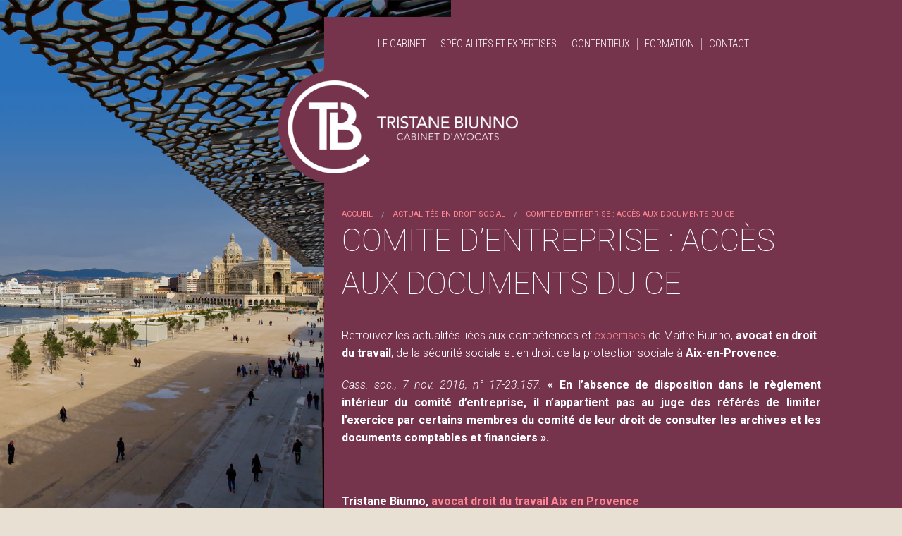

--- FILE ---
content_type: text/html; charset=utf-8
request_url: http://www.biunno-avocat.fr/fr/actualites-droit-travail/id-153-comite-d-entreprise-acces-aux-documents-du-ce
body_size: 4167
content:
<!DOCTYPE html>
<html class="no-js" lang="fr">
	<head>
		<meta charset="utf-8"/>
<meta name="viewport" content="width=device-width, initial-scale=1.0" />


<title>COMITE D’ENTREPRISE : Accès aux documents du CE</title>
<base href="http://www.biunno-avocat.fr/">
<meta name="msvalidate.01" content="97DD084919CE8B5628CBFE37FCCC0770">
<script>
  (function(i,s,o,g,r,a,m){i['GoogleAnalyticsObject']=r;i[r]=i[r]||function(){
  (i[r].q=i[r].q||[]).push(arguments)},i[r].l=1*new Date();a=s.createElement(o),
  m=s.getElementsByTagName(o)[0];a.async=1;a.src=g;m.parentNode.insertBefore(a,m)
  })(window,document,'script','//www.google-analytics.com/analytics.js','ga');

  ga('create', 'UA-72842810-1', 'auto');
  ga('send', 'pageview');

</script>
<meta name="google-site-verification" content="iDacbnYom3ZSTDhz5toUoFm913-AqdC3xfzF40y7yrI" />
	<meta name="description" content="Toute l&#039;actualit&amp;eacute; en droit du travail sur le site de Ma&amp;icirc;tre Biunno, avocat sp&amp;eacute;cialiste en droit du travail, droit de la s&amp;eacute;curit&amp;eacute; sociale, droit de la protection sociale.&amp;nbsp;">
	<meta name="keywords" content="">
    <meta name="robots" content="index,follow">
	<meta name="last-modified" content="Wed, 20 Oct 2021 14:46:07 +0200">
<link rel="shortcut icon" href="images/favicon.gif"> 
		<link rel="canonical" href="http://www.biunno-avocat.fr/fr/actualites-droit-travail/id-153-comite-d-entreprise-acces-aux-documents-du-ce">
	<link href='https://fonts.googleapis.com/css?family=Roboto:400,100,100italic,300,300italic,400italic,700,700italic,900|Roboto+Condensed:400,300,700' rel='stylesheet' type='text/css'>
				<link rel="alternate" type="application/rss+xml" title="RSS: Actualités en droit social" href="fr/actualites-droit-travail/?rss">
						<meta property="og:title" content="COMITE D’ENTREPRISE : Accès aux documents du CE">
		<meta property="og:description" content="Cass. soc., 7 nov. 2018, n&amp;deg; 17-23.157. &amp;laquo; En l&amp;rsquo;absence de disposition dans le r&amp;egrave;glement int&amp;eacute;rieur du comit&amp;eacute; d&amp;rsquo;entreprise, il n&amp;rsquo;appartient pas au juge des r&amp;eacute;f&amp;eacute;r&amp;eacute;s de limiter...">
				<meta property="og:url" content="http://www.biunno-avocat.fr/fr/actualites-droit-travail/id-153-comite-d-entreprise-acces-aux-documents-du-ce">
		<meta property="og:site_name" content="Avocat Droit du Travail Aix-en-Provence - Droit Social | Me Biunno">
			
	<link rel="stylesheet" type="text/css" href="css/normalize,foundation,common,app,slider.css?h=1">
	<link rel="stylesheet" type="text/css" href="lib/czbox/czbox2.css?h=1">	</head>
	<body id="top-nav" class="fr actualites-droit-travail ">
			
	<div class="container">
		<div class="fond_page hide-for-small">
			<div class="bloc_bandeau" >

				<!-- Début Slider -->
				<div class="bloc_slider hide-for-small">
					<ul id="slider">
										</ul>
				</div>
								<!-- Fin slider -->

			</div>
			<div class="fond_contenu"></div>
		</div>

		<div class="row">
			<div class="bloc_contenu medium-8 columns medium-offset-4">
				<div class="bloc_logo_mobile show-for-small">
					<a href="fr/" title="Avocat Droit du Travail Aix-en-Provence - Droit Social | Me Biunno - Retour à l'accueil"><img src="images/avocat-specialiste-droit-du-travail-aix-en-provence.png" alt="Avocat spécialiste en droit du travail à Aix en Provence"></a>
				</div>
				<div class="bloc_menu">
					<nav class="top-bar" role="navigation" data-topbar data-options="custom_back_text: true; back_text: Retour; mobile_show_parent_link: true">
						<ul class="title-area">
														<li class="name"></li>
							<!-- Remove the class "menu-icon" to get rid of menu icon. Take out "Menu" to just have icon alone -->
							<li class="toggle-topbar menu-icon"><a href="#"><span>Menu</span></a></li>
						</ul>
						<section class="top-bar-section"><ul class="left">   <li class="cabinet  "><a href="fr/cabinet/presentation" title="Avocat droit du travail Aix en Provence">Le cabinet</a>
   <ul>
      <li class="presentation  "><a href="fr/avocat-droit-travail" title="Avocat droit travail à Aix en Provence">Présentation</a></li>
      <li class="partenariat last  "><a href="fr/partenariat-avocat-travail" title="Partenaires avocat droit travail Aix en Provence">Partenariats</a></li>
   </ul>
   </li>
   <li class="nos-competences  "><a href="fr/specialiste-droit-travail" title="Avocat spécialiste droit du travail à Aix-en-Provence">Spécialités et expertises</a>
   <ul>
      <li class="id-1-droit-travail-aix-en-provence  "><a href="fr/specialiste-droit-travail/id-1-droit-travail-aix-en-provence">Droit du travail</a></li>
      <li class="id-2-droit-social-aix-en-provence  "><a href="fr/specialiste-droit-travail/id-2-droit-social-aix-en-provence">Droit de la sécurité sociale</a></li>
      <li class="id-3-avocat-protection-sociale  "><a href="fr/specialiste-droit-travail/id-3-avocat-protection-sociale">Droit de la protection sociale</a></li>
      <li class="id-4-avocat-inspection-travail last  "><a href="fr/specialiste-droit-travail/id-4-avocat-inspection-travail">Assistance des entreprises devant des instances non juridictionnelles</a></li>
   </ul>
   </li>
   <li class="contentieux  "><a href="fr/prudhommes-droit-travail" title="Avocat prud'hommes droit du travail Aix en Provence">Contentieux</a></li>
   <li class="formation  "><a href="fr/formation-droit-travail" title="Formation droit travail Aix en Provence">Formation</a></li>
   <li class="contact last  "><a href="fr/contact" title="Contactez le Cabinet Biunno">Contact</a></li>
</ul></section>
					</nav>
				</div>
				<div class="bloc_logo hide-for-small">
					<a href="fr/" title="Avocat Droit du Travail Aix-en-Provence - Droit Social | Me Biunno - Retour à l'accueil"><img src="images/avocat-specialiste-droit-du-travail-aix-en-provence.png" alt="Avocat spécialiste en droit du travail à Aix en Provence"></a>
				</div>
                <div class="show-for-small bandeau-mobile-accueil"><img src="images/bandeau_mobile.jpg" alt="bandeau mobile biunno avocat"></div>
                
				<div class="contenu_page">
											<ul class="breadcrumbs">
							<li class="home"><a href="http://www.biunno-avocat.fr/">Accueil</a></li>							<li><a href="fr/actualites-droit-travail">Actualit&eacute;s en droit social</a></li><li><span>COMITE D’ENTREPRISE : Accès aux documents du CE</span></li>						</ul>
												<h1 class="titre-page">COMITE D’ENTREPRISE : Accès aux documents du CE</h1>
										<div id="preview"><p>Retrouvez les actualit&eacute;s li&eacute;es aux comp&eacute;tences et <a title="expertise avocat droit du travail" href="fr/nos-competences">expertises</a> de Ma&icirc;tre Biunno,<strong> avocat en droit du travail</strong>, de la s&eacute;curit&eacute; sociale et en droit de la protection sociale &agrave; <strong>Aix-en-Provence</strong>.</p><section>
				<article>
															<p style="text-align: justify;"><em>Cass. soc., 7 nov. 2018, n&deg; 17-23.157. </em><strong>&laquo; En l&rsquo;absence de disposition dans le r&egrave;glement int&eacute;rieur du comit&eacute; d&rsquo;entreprise, il n&rsquo;appartient pas au juge des r&eacute;f&eacute;r&eacute;s de limiter l&rsquo;exercice par certains membres du comit&eacute; de leur droit de consulter les archives et les documents comptables et financiers&nbsp;&raquo;.</strong></p>
<p style="text-align: justify;">&nbsp;</p>
<p style="text-align: justify;"><strong>Tristane Biunno,&nbsp;<a href="http://www.biunno-avocat.fr">avocat droit du travail Aix en Provence</a></strong></p>
				
		

									<footer>
						<p><a href="fr/actualites-droit-travail/" class="retour">« Retour</a></p>
					</footer>
									</article>
	</section>


		 <div class="bloc_recherche">
		<div class="toggle_recherche">
			<div class="bt_recherche"></div>
			
<div id="sb-search" class="sb-search">
<form action="fr/recherche" id="recherche" method="get" enctype="application/x-www-form-urlencoded" class="valid ">
		<input type="text" name="motscles" id="motscles" value=""  placeholder="Rechercher&nbsp;*" title="Rechercher" class="sb-search-input  r" required="required" aria-label="Rechercher"><small class="error">Ce champ est invalide</small><input id="motscles-addsubmit" class="addsubmit radius button postfix sb-search-submit" type="submit" name="motscles-submit" value="Ok" >
	<span class="sb-icon-search"></span>
</form>
</div>
<script>
	</script>

		</div>
	</div> 
	<div>
											<hr>
	</div>

<div class="clearfix"></div><div class="row hide-for-medium-up"><div class="small-12 columns"><ul class="inline-list"><li><a href="fr/actualites-droit-travail/?rss" rel="nofollow" title="##Flux RSS disponible##">Flux RSS</a></li><li><a href="fr/actualites-droit-travail/id-153-comite-d-entreprise-acces-aux-documents-du-ce#top-nav" class="top">Haut de page</a></li><li class="last"><a href="fr/actualites-droit-travail/id-153-comite-d-entreprise-acces-aux-documents-du-ce#" class="print">Imprimer</a></li></ul></div></div></div>				</div>
			</div>
				
			</div>
		</div>

		<footer class="footer">
			<div class="bloc_footer">
				<div class="bloc_logo_footer">
					<img src="images/avocat-specialiste-droit-du-travail.png" alt="Avocat spécialiste en droit du travail" />
				</div>
				<div class="bloc_contact">
					<p>AVOCAT SPÉCIALISTE EN DROIT DU TRAVAIL</p>
					<p>13 Rue d'Italie - 13100 Aix en Provence</p>
					<p>T. 09 67 42 76 15 - P. 06 03 33 04 92 - F. 04 42 38 02 10 - <a href="fr/contact">Contact</a></p>
				</div>
				<div cLass="bloc_social">
					<div class="bloc_sharethis">
						<span class='st_sharethis_custom' title='Sharethis'>
							<span class='st_sharethis' displayText=''></span>
						</span>
											</div>
					<ul class="menu_social">
                    	<li class="linkedin"><a href="https://www.linkedin.com/in/tristane-biunno-78569995" target="_blank">Linkedin</a></li>
											</ul>
				</div>
			</div>
			<div class="barre_bottom">
				<div class="bloc_copyright">
					<p class="copyright">&copy;2015-26 Avocat Droit du Travail Aix-en-Provence - Droit Social | Me Biunno - Tous droits réservés - Conception Absolute Communication & Réalisation Answeb - </p>
					<ul class="menu_pied">   <li class="annuaire-liens pied "><a href="fr/annuaire-liens" title="Les liens utiles du Cabinet d'Avocats Biunno">Liens</a></li>
   <li class="mentions-legales pied "><a href="fr/mentions-legales" title="Les mentions légales - Cabinet Tristane Biunno">Mentions légales</a></li>
   <li class="plan-site last pied "><a href="fr/plan-site" title="Le plan du site de Maître Biunno">Plan du site</a></li>
</ul>
				</div>
			</div>
					</footer>
	</div>
				<script src="lib/modernizr,jquery,czbox2,jquery.bxslider,user,foundation,foundation.topbar,foundation.reveal.js?h=1"></script>
									
							
								<script type="text/javascript">
									try {
										var switchTo5x = true;
										(function () {
											var stscr = document.createElement('script');
											stscr.type = 'text/javascript';
											stscr.async = true;
											stscr.src = "http://w.sharethis.com/button/buttons.js";
											var s = document.getElementsByTagName('script')[0];
											s.parentNode.insertBefore(stscr, s);
											stscr.onload = stCB;
											stscr.onreadystatechange = function () {
												if (stscr.readyState == 'loaded') {
													stCB();
												}
											};
										})();
										function stCB() {
											stLight.options({
												publisher: 'ur-7834fac3-81c6-a352-c440-912adda110db',
												onhover: false
											});
										}
									} catch (e) {

									}
								</script>
							
						
	<script>
					validation_message = 'est requis ou invalide';
				validation['recherche'] = new Array();
							validation['recherche']['motscles'] = ['[^ ]+'];
										
		
				jQuery(document).ready( function() {
					$('.top-bar ul ul').addClass('dropdown').parent().addClass('has-dropdown');
					$(document).foundation();
					setupForms();
				});
		
	</script>
	</body>
</html>

--- FILE ---
content_type: text/css
request_url: http://www.biunno-avocat.fr/lib/czbox/czbox2.css?h=1
body_size: 1072
content:
#czbox-description,#czbox-info-bar{left:0;width:100%;line-height:1.6em;z-index:5250;background:#111;position:absolute}#czbox-box{position:fixed;top:0;left:0;width:100%;height:100%;background-color:#222;background-color:rgba(17,17,17,.97);color:#fff;display:none;overflow:hidden;font-size:90%;z-index:5000}@media print{#czbox-box{display:none!important}}#czbox-box.czbox-open{display:block}#czbox-image,#czbox-image-wrapper:before{display:inline-block;vertical-align:middle}#czbox-background{display:none}#czbox-image-wrapper{opacity:0;width:100%;height:100%;overflow:hidden;display:block;position:absolute;text-align:center;visibility:hidden}#czbox-image-wrapper:before{content:'';height:100%}#czbox-image{opacity:inherit;max-width:100%;max-height:100%;margin-left:auto;margin-right:auto;z-index:5200}#czbox-description{bottom:0;font-size:90%;background-color:rgba(17,17,17,.9);color:#ddd;border-top:1px solid #333;padding:6px;display:none}#czbox-btn-close,#czbox-btn-next,#czbox-btn-prev{text-decoration:none;color:inherit;outline:0}#czbox-btn-next,#czbox-btn-prev{width:50%;height:100%;display:block;position:absolute;top:0;font-size:110%;z-index:5300}#czbox-btn-next{right:0;text-align:right}#czbox-btn-prev{left:0}#czbox-btn-next span,#czbox-btn-prev span{background:#444;background:rgba(68,68,68,.8);position:absolute;top:50%;padding:9px 20px;opacity:.4;border:2px solid #555;font-size:200%}#czbox-btn-next span{right:0;-webkit-border-top-left-radius:4px;-webkit-border-bottom-left-radius:4px;-moz-border-radius-topleft:4px;-moz-border-radius-bottomleft:4px;border-top-left-radius:4px;border-bottom-left-radius:4px}#czbox-btn-prev span{left:0;-webkit-border-top-right-radius:4px;-webkit-border-bottom-right-radius:4px;-moz-border-radius-topright:4px;-moz-border-radius-bottomright:4px;border-top-right-radius:4px;border-bottom-right-radius:4px}#czbox-btn-next:hover span,#czbox-btn-prev:hover span{opacity:1}#czbox-btn-close{position:absolute;right:4px;top:4px;text-align:center;width:auto;display:table-cell;padding:2px 14px;border:2px solid #666;-webkit-border-radius:4px;-moz-border-radius:4px;border-radius:4px;line-height:2em;background:#444;background:rgba(68,68,68,.8);opacity:.6;z-index:5400}#czbox-btn-close:hover{background:#555;background:rgba(85,85,85,.8);opacity:1}#czbox-info-bar{color:#ccc;top:0;font-size:90%;background-color:rgba(17,17,17,.7);padding:4px 6px}@media only screen and (max-width:700px){#czbox-info-bar .czbox-text{display:none}#czbox-info-bar{width:auto;-webkit-border-bottom-right-radius:4px;-moz-border-radius-bottomright:4px;border-bottom-right-radius:4px;border:1px solid #333;border-width:0 1px 1px 0}#czbox-image-number:after{content:" /";color:gray}#czbox-images-count{color:gray}}#czbox-loading,#czbox-loading span{height:20px;display:block;overflow:hidden}#czbox-loading{border:1px solid #444;padding:3px;width:60px;-webkit-border-radius:4px;-moz-border-radius:4px;-o-border-radius:4px;border-radius:4px;position:absolute;left:50%;top:50%;margin-left:-34px}#czbox-loading span{width:0;border:20px solid transparent;border-width:0 20px;border-left-color:#aaa;background:#888;border-right-color:#666;padding-left:20px;-o-animation:czboxloader 1s infinite linear;-moz-animation:czboxloader 1s infinite linear;-webkit-animation:czboxloader 1s infinite linear;-ms-animation:czboxloader 1s infinite linear;animation:czboxloader 1s infinite linear}@-o-keyframes czboxloader{0%{border-left-color:#aaa;background:#888;border-right-color:#666}33%{border-left-color:#666;background:#aaa;border-right-color:#888}66%{border-left-color:#888;background:#666;border-right-color:#aaa}}@-moz-keyframes czboxloader{0%{border-left-color:#aaa;background:#888;border-right-color:#666}33%{border-left-color:#666;background:#aaa;border-right-color:#888}66%{border-left-color:#888;background:#666;border-right-color:#aaa}}@-webkit-keyframes czboxloader{0%{border-left-color:#aaa;background:#888;border-right-color:#666}33%{border-left-color:#666;background:#aaa;border-right-color:#888}66%{border-left-color:#888;background:#666;border-right-color:#aaa}}@-ms-keyframes czboxloader{0%{border-left-color:#aaa;background:#888;border-right-color:#666}33%{border-left-color:#666;background:#aaa;border-right-color:#888}66%{border-left-color:#888;background:#666;border-right-color:#aaa}}@keyframes czboxloader{0%{border-left-color:#aaa;background:#888;border-right-color:#666}33%{border-left-color:#666;background:#aaa;border-right-color:#888}66%{border-left-color:#888;background:#666;border-right-color:#aaa}}

--- FILE ---
content_type: text/plain
request_url: https://www.google-analytics.com/j/collect?v=1&_v=j102&a=197181215&t=pageview&_s=1&dl=http%3A%2F%2Fwww.biunno-avocat.fr%2Ffr%2Factualites-droit-travail%2Fid-153-comite-d-entreprise-acces-aux-documents-du-ce&ul=en-us%40posix&dt=COMITE%20D%E2%80%99ENTREPRISE%20%3A%20Acc%C3%A8s%20aux%20documents%20du%20CE&sr=1280x720&vp=1280x720&_u=IEBAAEABAAAAACAAI~&jid=1046831965&gjid=371053383&cid=388580779.1769210776&tid=UA-72842810-1&_gid=323770238.1769210776&_r=1&_slc=1&z=114696514
body_size: -286
content:
2,cG-H1K4VCK4C7